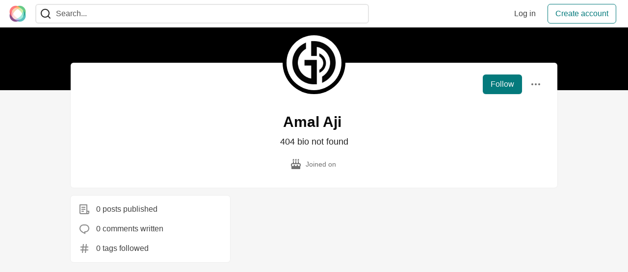

--- FILE ---
content_type: text/html; charset=utf-8
request_url: https://community.interledger.org/amalaji
body_size: 8350
content:
<!DOCTYPE html>
<html lang="en">
  <head>
    <meta charset="utf-8">
    <title>Amal Aji - The Interledger Community 🌱</title>
    
  <link rel="canonical" href="https://community.interledger.org/amalaji" />
<meta name="description" content="">


<meta property="og:type" content="website" />
<meta property="og:url" content="https://community.interledger.org/amalaji" />
<meta property="og:title" content="Amal Aji — The Interledger Community 🌱 Profile" />
<meta property="og:image" content="https://community.interledger.org/remoteimages/uploads/articles/a6nnsof45dotzvxpzt4c.jpg" />
<meta property="og:description" content="" />
<meta property="og:site_name" content="The Interledger Community 🌱" />
<meta name="twitter:card" content="summary_large_image">
<meta name="twitter:site" content="@@Interledger">
<meta name="twitter:creator" content="@">
<meta name="twitter:title" content="Amal Aji — The Interledger Community 🌱 Profile">
<meta name="twitter:description" content="">
<meta name="twitter:image:src" content="https://community.interledger.org/remoteimages/uploads/articles/a6nnsof45dotzvxpzt4c.jpg" />


      <meta name="last-updated" content="2026-01-22 17:15:37 UTC">
      <meta name="user-signed-in" content="false">
      <meta name="head-cached-at" content="1769102137">
      <meta name="environment" content="production">
      <link rel="stylesheet" href="/assets/minimal-044fc0591881caab0b36d4290b5fda0e31f8f3762e63d2e084a7ad8e34ad0f35.css" media="all" id="main-minimal-stylesheet" />
<link rel="stylesheet" href="/assets/views-c7218f14065ddf63ad3cbc57904019aca23aedfdaa05f2154e3a9c05cd3a4fd2.css" media="all" id="main-views-stylesheet" />
<link rel="stylesheet" href="/assets/crayons-f335bdef06857ba30c9cdcc3503e231d719699aa03e0e2878432f397da7326ba.css" media="all" id="main-crayons-stylesheet" />

      <script src="/assets/base-60c267b452f076a26836a213e18b0e52f232ccdca06de8b8365adbfce9326873.js" defer="defer"></script>
<script src="/assets/application-7258612fccf5d56314a6e4ad1898b4f818f474c4bb3485e302428d489a769a17.js" defer="defer"></script>
<script src="/assets/baseInitializers-2f0777a6d67046056f9f42665560ce072de3801292674358ddbad6e135c1891d.js" defer="defer"></script>
<script src="/assets/baseTracking-b6bf73e5ee66633e151e7d5b7c6bbccedfa4c59e3615be97b98c4c0f543ddae7.js" defer="defer"></script>
<script src="/assets/followButtons-a29380c2c88136b97b2b5e63e94614ff7458fc72e07cffa7b6153831c28a40d2.js" defer="defer"></script>

        <meta name="search-script" content="/assets/Search-47b78c90427318f3a0e6fb7266d267b81e2bfe6e124e47aafdb9a513670fa8bc.js">
        <script src="/assets/runtimeBanner-6218b17aedd855a9650fc3c3bfddb5977e9576e580d46753e2c57b3dd50158a3.js" defer="defer"></script>
      <meta name="viewport" content="width=device-width, initial-scale=1.0, viewport-fit=cover">
      <link rel="icon" type="image/x-icon" href="https://community.interledger.org/images/6pPTKiAzH5iiS8ZG14ZQ8o9aFwWduW5fT9wBUP4955Q/rt:fit/w:32/g:sm/mb:500000/ar:1/aHR0cHM6Ly9jb21t/dW5pdHkuaW50ZXJs/ZWRnZXIub3JnL3Jl/bW90ZWltYWdlcy91/cGxvYWRzL2FydGlj/bGVzL2E2bm5zb2Y0/NWRvdHp2eHB6dDRj/LmpwZw" />
      <link rel="apple-touch-icon" href="https://community.interledger.org/images/9oaEv3dv9Dr4HxRqbiUQimY-qyvmcP97uZLqimt1zQU/rt:fit/w:180/g:sm/q:80/mb:500000/ar:1/aHR0cHM6Ly9jb21t/dW5pdHkuaW50ZXJs/ZWRnZXIub3JnL3Jl/bW90ZWltYWdlcy91/cGxvYWRzL2FydGlj/bGVzL2E2bm5zb2Y0/NWRvdHp2eHB6dDRj/LmpwZw">
      <link rel="apple-touch-icon" sizes="152x152" href="https://community.interledger.org/images/B6UiK6ufJJ10Lt8wQK7fbDwYm9pJSSfuWem0C9qzQCY/rt:fit/w:152/g:sm/q:80/mb:500000/ar:1/aHR0cHM6Ly9jb21t/dW5pdHkuaW50ZXJs/ZWRnZXIub3JnL3Jl/bW90ZWltYWdlcy91/cGxvYWRzL2FydGlj/bGVzL2E2bm5zb2Y0/NWRvdHp2eHB6dDRj/LmpwZw">
      <link rel="apple-touch-icon" sizes="180x180" href="https://community.interledger.org/images/9oaEv3dv9Dr4HxRqbiUQimY-qyvmcP97uZLqimt1zQU/rt:fit/w:180/g:sm/q:80/mb:500000/ar:1/aHR0cHM6Ly9jb21t/dW5pdHkuaW50ZXJs/ZWRnZXIub3JnL3Jl/bW90ZWltYWdlcy91/cGxvYWRzL2FydGlj/bGVzL2E2bm5zb2Y0/NWRvdHp2eHB6dDRj/LmpwZw">
      <link rel="apple-touch-icon" sizes="167x167" href="https://community.interledger.org/images/OuKgNKV0rwxgjIho_HCWtKgjXTBDkkZSNkCSDeyPI-8/rt:fit/w:167/g:sm/q:80/mb:500000/ar:1/aHR0cHM6Ly9jb21t/dW5pdHkuaW50ZXJs/ZWRnZXIub3JnL3Jl/bW90ZWltYWdlcy91/cGxvYWRzL2FydGlj/bGVzL2E2bm5zb2Y0/NWRvdHp2eHB6dDRj/LmpwZw">
      <link href="https://community.interledger.org/images/WknqunNDFJzOYhRHudVTp4cJ48b_xYdcvJjUK5trtaE/rt:fit/w:192/g:sm/q:80/mb:500000/ar:1/aHR0cHM6Ly9jb21t/dW5pdHkuaW50ZXJs/ZWRnZXIub3JnL3Jl/bW90ZWltYWdlcy91/cGxvYWRzL2FydGlj/bGVzL2E2bm5zb2Y0/NWRvdHp2eHB6dDRj/LmpwZw" rel="icon" sizes="192x192" />
      <link href="https://community.interledger.org/images/EYln5tNYkfR67Q6eNVpHWp9xvUoN5eszBV8rtINw2hI/rt:fit/w:128/g:sm/q:80/mb:500000/ar:1/aHR0cHM6Ly9jb21t/dW5pdHkuaW50ZXJs/ZWRnZXIub3JnL3Jl/bW90ZWltYWdlcy91/cGxvYWRzL2FydGlj/bGVzL2E2bm5zb2Y0/NWRvdHp2eHB6dDRj/LmpwZw" rel="icon" sizes="128x128" />
      <meta name="apple-mobile-web-app-title" content="community.interledger.org">
      <meta name="application-name" content="community.interledger.org">
      <meta name="theme-color" content="#ffffff" media="(prefers-color-scheme: light)">
      <meta name="theme-color" content="#000000" media="(prefers-color-scheme: dark)">
      <link rel="search" href="https://community.interledger.org/open-search.xml" type="application/opensearchdescription+xml" title="The Interledger Community 🌱" />

      <meta property="forem:name" content="The Interledger Community 🌱" />
      <meta property="forem:logo" content="https://community.interledger.org/images/Tx0fCdR1ZDqe2gE0N4WB2WtCIw1rRZV_xQiTTVOBjJs/rt:fit/w:512/g:sm/q:80/mb:500000/ar:1/aHR0cHM6Ly9jb21t/dW5pdHkuaW50ZXJs/ZWRnZXIub3JnL3Jl/bW90ZWltYWdlcy91/cGxvYWRzL2FydGlj/bGVzL2E2bm5zb2Y0/NWRvdHp2eHB6dDRj/LmpwZw" />
      <meta property="forem:domain" content="community.interledger.org" />
    
  </head>
      <body
        class="sans-serif-article-body default-header"
        data-user-status="logged-out"
        data-is-root-subforem="false"
        data-side-nav-visible="false"
        data-community-name="The Interledger Community 🌱"
        data-subscription-icon="/assets/subscription-icon-805dfa7ac7dd660f07ed8d654877270825b07a92a03841aa99a1093bd00431b2.png"
        data-locale="en"
        data-honeybadger-key="f22a4383"
        data-deployed-at="2025-12-22T17:07:36Z"
        data-latest-commit-id="c8e33459d48fe8733d09b599b8a75d0209083b53"
        data-ga-tracking=""
        data-cookie-banner-user-context="off"
        data-cookie-banner-platform-context="off"
        data-algolia-id=""
        data-algolia-search-key=""
        data-algolia-display="false"
        data-dynamic-url-component="bb"
        data-ga4-tracking-id="">
        
        <script>
          if (navigator.userAgent === 'ForemWebView/1' || window.frameElement) {
            document.body.classList.add("hidden-shell");
          }
        </script>

        <link rel="stylesheet" href="/assets/minimal-044fc0591881caab0b36d4290b5fda0e31f8f3762e63d2e084a7ad8e34ad0f35.css" media="all" id="secondary-minimal-stylesheet" />
<link rel="stylesheet" href="/assets/views-c7218f14065ddf63ad3cbc57904019aca23aedfdaa05f2154e3a9c05cd3a4fd2.css" media="all" id="secondary-views-stylesheet" />
<link rel="stylesheet" href="/assets/crayons-f335bdef06857ba30c9cdcc3503e231d719699aa03e0e2878432f397da7326ba.css" media="all" id="secondary-crayons-stylesheet" />

        <div id="body-styles">
          <style>
            :root {
              --accent-brand-lighter-rgb: 5, 165, 167;
              --accent-brand-rgb: 4, 122, 124;
              --accent-brand-darker-rgb: 3, 98, 99;
            }
          </style>
        </div>
        <div id="audiocontent" data-podcast="">
          
        </div>
        <div class="navigation-progress" id="navigation-progress"></div>

<header id="topbar" class="crayons-header topbar print-hidden">
  <span id="route-change-target" tabindex="-1"></span>
  <a href="#main-content" class="skip-content-link">Skip to content</a>
  <div class="crayons-header__container">
    <span class="inline-block m:hidden ">
      <button class="c-btn c-btn--icon-alone js-hamburger-trigger mx-2">
        <svg xmlns="http://www.w3.org/2000/svg" width="24" height="24" viewBox="0 0 24 24" role="img" aria-labelledby="ampy9zylmxj7po1np226rrp2rb9fq3m8" class="crayons-icon"><title id="ampy9zylmxj7po1np226rrp2rb9fq3m8">Navigation menu</title>
    <path d="M3 4h18v2H3V4zm0 7h18v2H3v-2zm0 7h18v2H3v-2z"></path>
</svg>

      </button>
    </span>
    <a href="/" class="site-logo" aria-label="The Interledger Community 🌱 Home" >
    <img class="site-logo__img"
         src="https://community.interledger.org/remoteimages/uploads/logos/resized_logo_jB7jXvKJpzlIMbXWcZ4n.jpg"
         style=""
         alt="The Interledger Community 🌱">
</a>


    <div class="crayons-header--search js-search-form" id="header-search">
      <form accept-charset="UTF-8" method="get" action="/search" role="search">
        <div class="crayons-fields crayons-fields--horizontal">
          <div class="crayons-field flex-1 relative">
            <input id="search-input" class="crayons-header--search-input crayons-textfield js-search-input" type="text" id="nav-search" name="q" placeholder="Search..." autocomplete="off" />
            <button type="submit" aria-label="Search" class="c-btn c-btn--icon-alone absolute inset-px right-auto mt-0 py-0">
              <svg xmlns="http://www.w3.org/2000/svg" width="24" height="24" viewBox="0 0 24 24" role="img" aria-labelledby="apmzgwq5vt9cm79k1zpm834355m3ag65" aria-hidden="true" class="crayons-icon"><title id="apmzgwq5vt9cm79k1zpm834355m3ag65">Search</title>
    <path d="M18.031 16.617l4.283 4.282-1.415 1.415-4.282-4.283A8.96 8.96 0 0111 20c-4.968 0-9-4.032-9-9s4.032-9 9-9 9 4.032 9 9a8.96 8.96 0 01-1.969 5.617zm-2.006-.742A6.977 6.977 0 0018 11c0-3.868-3.133-7-7-7-3.868 0-7 3.132-7 7 0 3.867 3.132 7 7 7a6.977 6.977 0 004.875-1.975l.15-.15z"></path>
</svg>

            </button>

            <a class="crayons-header--search-brand-indicator" href="https://www.algolia.com/developers/?utm_source=devto&utm_medium=referral" target="_blank" rel="noopener noreferrer">
            </a>
          </div>
        </div>
      </form>
    </div>

    <div class="flex items-center h-100 ml-auto">
        <div class="flex" id="authentication-top-nav-actions">
          <span class="hidden m:block">
            <a href="/enter" class="c-link c-link--block mr-2 whitespace-nowrap ml-auto" data-no-instant>
              Log in
            </a>
          </span>

          <a href="/enter?state=new-user" data-tracking-id="ca_top_nav" data-tracking-source="top_navbar" class="c-cta c-cta--branded whitespace-nowrap mr-2" data-no-instant>
            Create account
          </a>
        </div>
    </div>
  </div>
</header>

<div class="hamburger">
  <div class="hamburger__content">
    <header class="hamburger__content__header">
      <h2 class="fs-l fw-bold flex-1 break-word lh-tight">The Interledger Community 🌱</h2>

      <button class="c-btn c-btn--icon-alone js-hamburger-trigger shrink-0" aria-label="Close">
        <svg xmlns="http://www.w3.org/2000/svg" width="24" height="24" viewBox="0 0 24 24" role="img" aria-labelledby="a4pbbuu4pcfqgcez9kjw9qd0ocqtu37b" aria-hidden="true" class="crayons-icon c-btn__icon"><title id="a4pbbuu4pcfqgcez9kjw9qd0ocqtu37b">Close</title><path d="M12 10.586l4.95-4.95 1.414 1.414-4.95 4.95 4.95 4.95-1.414 1.414-4.95-4.95-4.95 4.95-1.414-1.414 4.95-4.95-4.95-4.95L7.05 5.636l4.95 4.95z"></path></svg>

      </button>
    </header>

    <div class="p-2 js-navigation-links-container" id="authentication-hamburger-actions">
    </div>
  </div>
  <div class="hamburger__overlay js-hamburger-trigger"></div>
</div>


        <div id="active-broadcast" class="broadcast-wrapper"></div>
<div id="page-content" class="wrapper stories stories-index" data-current-page="stories-index">
  <div id="page-content-inner" data-internal-nav="false">
    <div id="page-route-change" class="screen-reader-only" aria-live="polite" aria-atomic="true"></div>

    <main id="main-content">


  <script type="application/ld+json">
    {"@context":"http://schema.org","@type":"Person","mainEntityOfPage":{"@type":"WebPage","@id":"https://community.interledger.org/amalaji"},"url":"https://community.interledger.org/amalaji","image":"https://community.interledger.org/images/lOxbDz8ktqlK7kV_6znw-NpVskRFwv7z2kTxcIrbAIw/rs:fill:320:320/g:sm/mb:500000/ar:1/aHR0cHM6Ly9jb21t/dW5pdHkuaW50ZXJs/ZWRnZXIub3JnL3Jl/bW90ZWltYWdlcy91/cGxvYWRzL3VzZXIv/cHJvZmlsZV9pbWFn/ZS80MzQ2L2YxZGUw/OWUxLTFlZWEtNDQz/Ny1hOGNlLTU1ZDY2/NDljZmVlZS5wbmc","name":"Amal Aji","description":"404 bio not found"}
  </script>

  <style>
    :root {
      --profile-brand-color: #000000;
    }
  </style>
  <div class="brand-bg">
    <div class="crayons-layout crayons-layout--limited-l pt-7 m:pt-9">
      <header class="profile-header crayons-card mt-2">
        <div class="relative profile-header__top">
          <span class="crayons-avatar crayons-avatar--3xl">
            <img src="https://community.interledger.org/images/lOxbDz8ktqlK7kV_6znw-NpVskRFwv7z2kTxcIrbAIw/rs:fill:320:320/g:sm/mb:500000/ar:1/aHR0cHM6Ly9jb21t/dW5pdHkuaW50ZXJs/ZWRnZXIub3JnL3Jl/bW90ZWltYWdlcy91/cGxvYWRzL3VzZXIv/cHJvZmlsZV9pbWFn/ZS80MzQ2L2YxZGUw/OWUxLTFlZWEtNDQz/Ny1hOGNlLTU1ZDY2/NDljZmVlZS5wbmc" width="128" height="128" alt="Amal Aji profile picture" class="crayons-avatar__image">
          </span>

          <div class="profile-header__actions">
            <button id="user-follow-butt" class="crayons-btn whitespace-nowrap follow-action-button follow-user" data-info='{&quot;id&quot;:4346,&quot;className&quot;:&quot;User&quot;,&quot;name&quot;:&quot;Amal Aji&quot;}'>Follow</button>
            <div class="profile-dropdown ml-2 s:relative hide-if-belongs-to-current-user-4346" data-username="amalaji">
              <button id="user-profile-dropdown" aria-expanded="false" aria-controls="user-profile-dropdownmenu" aria-haspopup="true" class="crayons-btn crayons-btn--ghost-dimmed crayons-btn--icon">
                <svg xmlns="http://www.w3.org/2000/svg" width="24" height="24" role="img" aria-labelledby="ag5x241fcnczwhvrbl53c0ei6t9e1guy" class="crayons-icon dropdown-icon"><title id="ag5x241fcnczwhvrbl53c0ei6t9e1guy">User actions</title><path fill-rule="evenodd" clip-rule="evenodd" d="M7 12a2 2 0 11-4 0 2 2 0 014 0zm7 0a2 2 0 11-4 0 2 2 0 014 0zm5 2a2 2 0 100-4 2 2 0 000 4z"></path></svg>

              </button>

              <div id="user-profile-dropdownmenu" class="crayons-dropdown left-2 right-2 s:right-0 s:left-auto top-100 mt-1">
                <span class="report-abuse-link-wrapper" data-path="/report-abuse?url=https://community.interledger.org/amalaji"></span>
              </div>
            </div>
          </div>
        </div>

        <div class="profile-header__details" data-url="/users/4346">
          <div class="items-center js-username-container mb-2">
            <h1 class="crayons-title lh-tight">
              Amal Aji
              <span class="ml-2"></span>
            </h1>
          </div>

          <p class="fs-base profile-header__bio m:fs-l color-base-90 mb-4 mx-auto max-w-100 m:max-w-75">404 bio not found</p>

          <div class="profile-header__meta">

            <span class="profile-header__meta__item">
              <svg xmlns="http://www.w3.org/2000/svg" width="24" height="24" viewBox="0 0 24 24" role="img" aria-labelledby="afq5zhtejxg9wbgjghyv8cksjzhfw4sr" class="crayons-icon mr-2 shrink-0"><title id="afq5zhtejxg9wbgjghyv8cksjzhfw4sr">Joined</title>
    <path d="M8 6v3.999h3V6h2v3.999h3V6h2v3.999L19 10a3 3 0 012.995 2.824L22 13v1c0 1.014-.377 1.94-.999 2.645L21 21a1 1 0 01-1 1H4a1 1 0 01-1-1v-4.36a4.025 4.025 0 01-.972-2.182l-.022-.253L2 14v-1a3 3 0 012.824-2.995L5 10l1-.001V6h2zm11 6H5a1 1 0 00-.993.883L4 13v.971l.003.147a2 2 0 003.303 1.4c.363-.312.602-.744.674-1.218l.015-.153.005-.176c.036-1.248 1.827-1.293 1.989-.134l.01.134.004.147a2 2 0 003.992.031l.012-.282c.124-1.156 1.862-1.156 1.986 0l.012.282a2 2 0 003.99 0L20 14v-1a1 1 0 00-.883-.993L19 12zM7 1c1.32.871 1.663 2.088 1.449 2.888a1.5 1.5 0 11-2.898-.776C5.85 2.002 7 2.5 7 1zm5 0c1.32.871 1.663 2.088 1.449 2.888a1.5 1.5 0 01-2.898-.776C10.85 2.002 12 2.5 12 1zm5 0c1.32.871 1.663 2.088 1.449 2.888a1.5 1.5 0 01-2.898-.776C15.85 2.002 17 2.5 17 1z"></path>
</svg>

              <span>
                Joined on <time datetime="2023-06-18T14:39:05Z" class="date">Jun 18, 2023</time>
              </span>
            </span>



          </div>
        </div>

        


        <div class="p-3 block m:hidden js-user-info-trigger-wrapper">
          <button type="button" class="my-3 crayons-btn crayons-btn--outlined w-100 js-user-info-trigger">More info about @amalaji</button>
        </div>

      </header>
    </div>
  </div>

<div
  class="crayons-layout crayons-layout--limited-l crayons-layout--2-cols crayons-layout--2-cols--1-2 pt-4 m:pt-0"
  id="index-container"
  data-params="{&quot;user_id&quot;:4346,&quot;class_name&quot;:&quot;Article&quot;,&quot;sort_by&quot;:&quot;published_at&quot;,&quot;sort_direction&quot;:&quot;desc&quot;}" data-which="articles"
  data-tag=""
  data-feed="base-feed"
  data-articles-since="0">

  <div class="crayons-layout__sidebar-left crayons-layout__content">
    <div class="m:gap-4 hidden m:grid js-user-info">

    



    <div class="crayons-card crayons-card--secondary p-4">
      <div class="flex items-center mb-4">
        <svg xmlns="http://www.w3.org/2000/svg" width="24" height="24" viewBox="0 0 24 24" role="img" aria-labelledby="ak0t6c5srgjsy3j11c0d07ndr1h1cxam" class="crayons-icon mr-3 color-base-50"><title id="ak0t6c5srgjsy3j11c0d07ndr1h1cxam">Post</title>
    <path d="M19 22H5a3 3 0 01-3-3V3a1 1 0 011-1h14a1 1 0 011 1v12h4v4a3 3 0 01-3 3zm-1-5v2a1 1 0 002 0v-2h-2zm-2 3V4H4v15a1 1 0 001 1h11zM6 7h8v2H6V7zm0 4h8v2H6v-2zm0 4h5v2H6v-2z"></path>
</svg>

        0 posts published
      </div>
      <div class="flex items-center mb-4">
        <svg xmlns="http://www.w3.org/2000/svg" width="24" height="24" viewBox="0 0 24 24" role="img" aria-labelledby="arqt5ryorv3orbgjpo03q3n6bjs33n9u" class="crayons-icon mr-3 color-base-50"><title id="arqt5ryorv3orbgjpo03q3n6bjs33n9u">Comment</title>
    <path d="M10 3h4a8 8 0 010 16v3.5c-5-2-12-5-12-11.5a8 8 0 018-8zm2 14h2a6 6 0 000-12h-4a6 6 0 00-6 6c0 3.61 2.462 5.966 8 8.48V17z"></path>
</svg>

        0 comments written
      </div>
      <div class="flex items-center">
        <svg xmlns="http://www.w3.org/2000/svg" width="24" height="24" viewBox="0 0 24 24" role="img" aria-labelledby="arcic82n2eobuji9obei0syfemy7oepv" class="crayons-icon mr-3 color-base-50"><title id="arcic82n2eobuji9obei0syfemy7oepv">Tag</title>
    <path d="M7.784 14l.42-4H4V8h4.415l.525-5h2.011l-.525 5h3.989l.525-5h2.011l-.525 5H20v2h-3.784l-.42 4H20v2h-4.415l-.525 5h-2.011l.525-5H9.585l-.525 5H7.049l.525-5H4v-2h3.784zm2.011 0h3.99l.42-4h-3.99l-.42 4z"></path>
</svg>

        0 tags followed
      </div>
    </div>
</div>

  </div>

  <main class="crayons-layout__content articles-list" id="articles-list">
    <div class="substories" id="substories">
    </div>
    <div class="loading-articles" id="loading-articles">
      loading...
    </div>
  </main>
</div>
</main>

<script src="/assets/storiesList-b9c50cbd898a3a64258a3a49db1c531651b0a4a11937be35ed4651111802b5b5.js" defer="defer"></script>
<script src="/assets/feedPreviewCards-8d16b0b656456a28c0a290f756cf6e21e19833111c4796f48c631bfea8323d51.js" defer="defer"></script>
<script src="/assets/hideBookmarkButtons-a5d5527593e7fcba1cba72db457b57f49f94bf2266c62db454b2c8a00e751d33.js" defer="defer"></script>
<script src="/assets/profileDropdown-05be2a906263e47a418d42fb9016b55d85a69002dad428741ee1690ada6256c2.js" defer="defer"></script>
<script src="/assets/users/profilePage-1393cb4a2fea4e217cb2a2451f02d7a20ee01da60dc85f128f703631908dab09.js" defer="defer"></script>
<script src="/assets/localizeArticleDates-70147c5c6bfe350b42e020ebb2a3dd37419d83978982b5a67b6389119bf162ac.js" defer="defer"></script>
<script src="/assets/asyncUserStatusCheck-c38c3dcbc3fa64c8ff9e403434eabaf359c4957d3fb713784cc99144da5d5358.js" defer="defer"></script>

    <div id="runtime-banner-container"></div>
    <div id="i18n-translations" data-translations="{&quot;en&quot;:{&quot;core&quot;:{&quot;add_comment&quot;:&quot;Add comment&quot;,&quot;beta&quot;:&quot;beta&quot;,&quot;comment&quot;:&quot;Comment&quot;,&quot;copy_link&quot;:&quot;Copy link&quot;,&quot;edit_profile&quot;:&quot;Edit profile&quot;,&quot;follow&quot;:&quot;Follow&quot;,&quot;follow_back&quot;:&quot;Follow back&quot;,&quot;following&quot;:&quot;Following&quot;,&quot;like&quot;:&quot;Like&quot;,&quot;loading&quot;:&quot;loading...&quot;,&quot;reaction&quot;:&quot;Reaction&quot;,&quot;report_abuse&quot;:&quot;Report abuse&quot;,&quot;search&quot;:&quot;Search&quot;,&quot;success_settings&quot;:&quot;Successfully updated settings.&quot;,&quot;search_placeholder&quot;:&quot;Search...&quot;,&quot;search_find_related_posts&quot;:&quot;Find related posts...&quot;,&quot;search_powered_by&quot;:&quot;Powered by Algolia&quot;,&quot;search_submit_search&quot;:&quot;Submit search for advanced filtering.&quot;,&quot;search_displaying_recommendations&quot;:&quot;Displaying Algolia Recommendations — Start typing to search&quot;,&quot;article_form_save_changes&quot;:&quot;Save changes&quot;,&quot;article_form_schedule&quot;:&quot;Schedule&quot;,&quot;article_form_publish&quot;:&quot;Publish&quot;,&quot;article_form_loading_preview&quot;:&quot;Loading preview&quot;,&quot;article_form_preview_loaded&quot;:&quot;Preview loaded&quot;,&quot;comments_preview&quot;:&quot;Preview&quot;,&quot;comments_continue_editing&quot;:&quot;Continue editing&quot;,&quot;survey_enter_response&quot;:&quot;Enter your response here...&quot;,&quot;survey_thank_you_response&quot;:&quot;Thank you for your response.&quot;,&quot;survey_thank_you_completing&quot;:&quot;Thank you for completing the survey!&quot;,&quot;dashboard_analytics_readers&quot;:&quot;Readers&quot;,&quot;dashboard_analytics_comments&quot;:&quot;Comments&quot;,&quot;dashboard_analytics_reactions&quot;:&quot;Reactions&quot;,&quot;stats_by&quot;:&quot;by&quot;,&quot;editor_new_title&quot;:&quot;New post title here...&quot;,&quot;editor_body_placeholder&quot;:&quot;Write your post content here...&quot;,&quot;tags_field_label&quot;:&quot;Add up to 4 tags&quot;,&quot;tags_field_placeholder&quot;:&quot;Add up to 4 tags...&quot;,&quot;counted_organization&quot;:{&quot;one&quot;:&quot;%{count} organization&quot;,&quot;other&quot;:&quot;%{count} organizations&quot;},&quot;counted_user&quot;:{&quot;one&quot;:&quot;%{count} person&quot;,&quot;other&quot;:&quot;%{count} people&quot;},&quot;not_following&quot;:&quot;You&#39;re not following anyone&quot;,&quot;following_everyone&quot;:&quot;You&#39;re following %{details} (everyone)&quot;,&quot;you_are_following&quot;:&quot;You&#39;re following&quot;,&quot;and&quot;:&quot;and&quot;}}}"></div>
  </div>
</div>
    

<footer id="footer" class="crayons-footer print-hidden">
  <div id="footer-container" class="crayons-footer__container">



    <p class="fs-s crayons-footer__description">
      <a class="c-link c-link--branded fw-medium" aria-label="The Interledger Community 🌱 Home" href="/">The Interledger Community 🌱</a> — A place to discuss all things Interledger
    </p>

    <ul class="footer__nav-links flex gap-2 justify-center flex-wrap fs-s p-0" style="" />
        <li class="footer__nav-link flex items-center">
    <a href="https://interledger.org">
      Interledger Foundation 
    </a>
    <span class="dot ml-2"></span>
  </li>
  <li class="footer__nav-link flex items-center">
    <a href="https://www.linkedin.com/company/43256442/admin/dashboard/">
      Interledger LinkedIn
    </a>
    <span class="dot ml-2"></span>
  </li>
  <li class="footer__nav-link flex items-center">
    <a href="https://github.com/interledger">
      Interledger Github
    </a>
    <span class="dot ml-2"></span>
  </li>
  <li class="footer__nav-link flex items-center">
    <a href="https://communityinviter.com/apps/interledger/interledger-working-groups-slack">
      Interledger Slack
    </a>
    <span class="dot ml-2"></span>
  </li>
  <li class="footer__nav-link flex items-center">
    <a href="https://interledger.org/podcast">
      Future Money Podcast
    </a>
    <span class="dot ml-2"></span>
  </li>
  <li class="footer__nav-link flex items-center">
    <a href="/participation">
      Community Participation Guidelines
    </a>
    <span class="dot ml-2"></span>
  </li>

    </ul>

    <ul class="footer__nav-links flex gap-2 justify-center flex-wrap fs-s p-0" style="" />
        <li class="footer__nav-link flex items-center">
    <a href="https://interledger.org/summit">
      Interledger Summit 
    </a>
    <span class="dot ml-2"></span>
  </li>
  <li class="footer__nav-link flex items-center">
    <a href="https://www.youtube.com/playlist?list=PLDHju0onYcAIfS_ZAXlKpIYBAfu6F2Rkp">
      Interledger Community Call 
    </a>
    <span class="dot ml-2"></span>
  </li>
  <li class="footer__nav-link flex items-center">
    <a href="/code-of-conduct">
      Code of Conduct
    </a>
    <span class="dot ml-2"></span>
  </li>
  <li class="footer__nav-link flex items-center">
    <a href="/privacy">
      Privacy Policy
    </a>
    <span class="dot ml-2"></span>
  </li>
  <li class="footer__nav-link flex items-center">
    <a href="/terms">
      Terms of Use
    </a>
    <span class="dot ml-2"></span>
  </li>

    </ul>

    <div class="fs-s">
      <p>Built on <a class="c-link c-link--branded" target="_blank" rel="noopener" href="https://www.forem.com">Forem</a> — the <a target="_blank" rel="noopener" class="c-link c-link--branded" href="https://dev.to/t/opensource">open source</a> software that powers <a target="_blank" rel="noopener" class="c-link c-link--branded" href="https://dev.to">DEV</a> and other inclusive communities.</p>
      <p>Made with love and <a target="_blank" rel="noopener" class="c-link c-link--branded" href="https://dev.to/t/rails">Ruby on Rails</a>. The Interledger Community 🌱 <span title="copyright">&copy;</span> 2020 - 2026.</p>
    </div>
  </div>
</footer>
<div id="snack-zone"></div>

    <div id="global-signup-modal" class="authentication-modal hidden">
  <div class="authentication-modal__container">
    <figure class="authentication-modal__image-container">
      <img class="authentication-modal__image" src="https://community.interledger.org/images/Zc0NVVxY_1Kc7-1CXZaLxIFCpSLK-IQsRlTptS0h5lM/rt:fit/w:190/g:sm/q:80/mb:500000/ar:1/aHR0cHM6Ly9jb21t/dW5pdHkuaW50ZXJs/ZWRnZXIub3JnL3Jl/bW90ZWltYWdlcy91/cGxvYWRzL2FydGlj/bGVzL2E2bm5zb2Y0/NWRvdHp2eHB6dDRj/LmpwZw"
        alt="The Interledger Community 🌱" loading="lazy" />
    </figure>
    <div class="authentication-modal__content">
      <p class="authentication-modal__description">
          A place to discuss all things Interledger
      </p>
    </div>
    <div class="authentication-modal__actions">
      <a href="/enter" class="crayons-btn" aria-label="Log in" data-no-instant>
        Log in
      </a>
      <a href="/enter?state=new-user" class="crayons-btn crayons-btn--ghost-brand js-global-signup-modal__create-account" aria-label="Create new account" data-no-instant>
        Create account
      </a>
    </div>
  </div>
</div>

<script src="/assets/signupModalShortcuts-0b25469b985100a01e94cbd7fccaf7f0a4d776e129aac65c766aa32cb28ab29a.js" defer="defer"></script>

    <div id="cookie-consent"></div>
  <div id="reaction-category-resources" class="hidden" aria-hidden="true">
    <img data-name="Like" data-slug="like" data-position="1" src="/assets/sparkle-heart-5f9bee3767e18deb1bb725290cb151c25234768a0e9a2bd39370c382d02920cf.svg" width="18" height="18" />
    <img data-name="Unicorn" data-slug="unicorn" data-position="2" src="/assets/multi-unicorn-b44d6f8c23cdd00964192bedc38af3e82463978aa611b4365bd33a0f1f4f3e97.svg" width="18" height="18" />
    <img data-name="Exploding Head" data-slug="exploding_head" data-position="3" src="/assets/exploding-head-daceb38d627e6ae9b730f36a1e390fca556a4289d5a41abb2c35068ad3e2c4b5.svg" width="18" height="18" />
    <img data-name="Raised Hands" data-slug="raised_hands" data-position="4" src="/assets/raised-hands-74b2099fd66a39f2d7eed9305ee0f4553df0eb7b4f11b01b6b1b499973048fe5.svg" width="18" height="18" />
    <img data-name="Fire" data-slug="fire" data-position="5" src="/assets/fire-f60e7a582391810302117f987b22a8ef04a2fe0df7e3258a5f49332df1cec71e.svg" width="18" height="18" />
</div>

  
  
  
  </body>
  </html>
